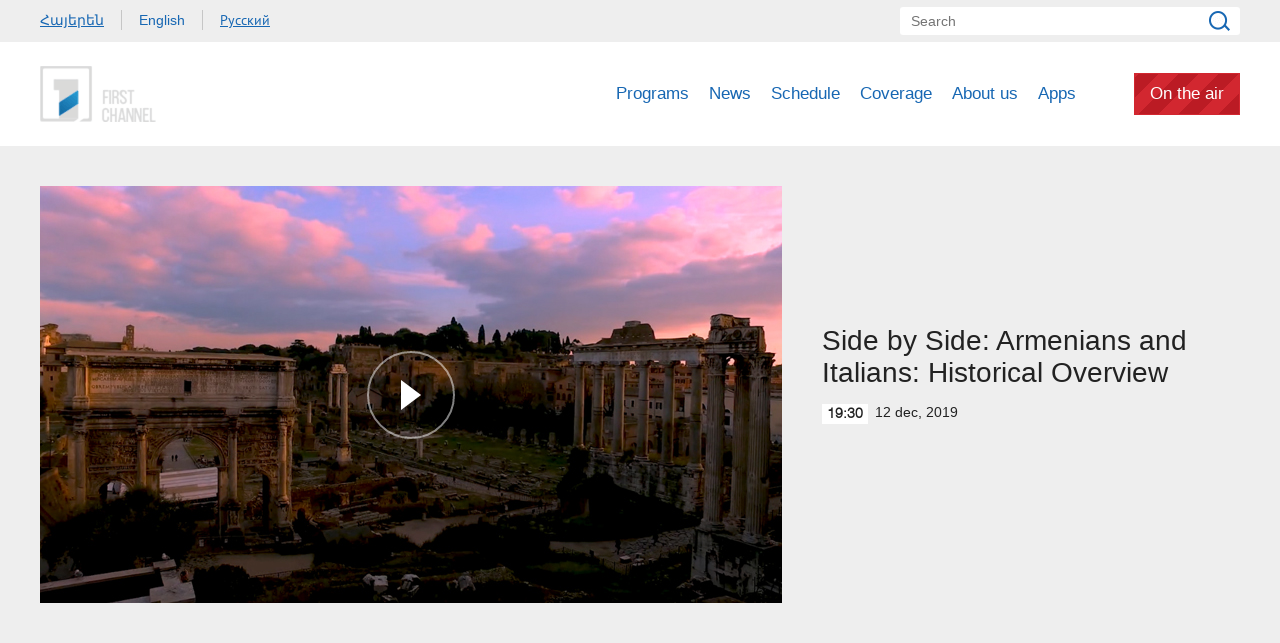

--- FILE ---
content_type: text/html; charset=utf-8
request_url: https://www.1tv.am/en/video/Side-by-Side-Armenians-and-Italians-Historical-Overview/142084
body_size: 6954
content:
<!DOCTYPE html>
<!--[if lte IE 1]>
##########################################################################
#
#                  _           _     _             _    _      _ _
#                 (_)         | |   | |           | |  | |    | (_)
#  _ __  _ __ ___  _  ___  ___| |_  | |__  _   _  | |__| | ___| |___  __
# | '_ \| '__/ _ \| |/ _ \/ __| __| | '_ \| | | | |  __  |/ _ \ | \ \/ /
# | |_) | | | (_) | |  __/ (__| |_  | |_) | |_| | | |  | |  __/ | |>  <
# | .__/|_|  \___/| |\___|\___|\__| |_.__/ \__, | |_|  |_|\___|_|_/_/\_\
# | |            _/ |                       __/ |
# |_|           |__/                       |___/
#
# URL: www.helix.am
#
##########################################################################
<![endif]-->
<html lang="en">
<head>
    <meta charset="utf-8" />
    <meta name="viewport" content="width=device-width, initial-scale=1, maximum-scale=1, user-scalable=no" />
    <meta name="description" content="" />
    <meta name="keywords" content="" />
    <meta name="format-detection" content="telephone=no" />
    <meta name="apple-itunes-app" content="app-id=989715996" />
    <title>Side by Side: Armenians and Italians: Historical Overview - Public Television of Armenia</title>


<meta property="og:image" content="https://www.1tv.am/images/video/6/25984/2.jpeg" /><meta property="og:title" content="Side by Side: Armenians and Italians: Historical Overview" /><meta property="og:description" content="" /><meta property="og:url" content="https://www.1tv.am/en/video/Side-by-Side-Armenians-and-Italians-Historical-Overview/142084" /><meta name="twitter:card" content="summary_large_image" /><meta name="twitter:title" content="Side by Side: Armenians and Italians: Historical Overview" /><meta name="twitter:description" content="" /><meta name="twitter:image" content="https://www.1tv.am/images/video/6/25984/2.jpeg" />        <script>var $app = {"localisation":{"not_ml":false,"lng":{"code":"en"},"trans":{"core.error.400.head_title":"400 Bad Request","core.error.400.message":"The request could not be understood by the server due to malformed syntax. The client SHOULD NOT repeat the request without modifications.","core.error.401.head_title":"401 Unauthorized","core.error.401.message":"Please log in to perform this action","core.error.403.head_title":"403 Forbidden","core.error.403.message":"The server understood the request, but is refusing to fulfill it. Authorization will not help and the request SHOULD NOT be repeated. If the request method was not HEAD and the server wishes to make public why the request has not been fulfilled, it SHOULD describe the reason for the refusal in the entity. If the server does not wish to make this information available to the client, the status code 404 (Not Found) can be used instead.","core.error.404.head_title":" 404 Not Found","core.error.404.message":"Sorry, that page does not exist","core.error.405.head_title":"405 Method Not Allowed","core.error.405.message":"The method specified in the Request-Line is not allowed for the resource identified by the Request-URI. The response MUST include an Allow header containing a list of valid methods for the requested resource.","core.error.500.head_title":"500 Internal Server Error","core.error.500.message":"The server encountered an unexpected condition which prevented it from fulfilling the request.","core.error.verify_network.head_title":"Verify network","core.error.verify_network.message":"Verify network","core.error.timeout.head_title":"Timeout","core.error.timeout.message":"Timeout","core.error.modal.button.ok":"ok"}}};</script>
            <link rel="icon" href="/favicon.png?v=1" />
    <link rel="shortcut icon" href="/favicon.ico?v=1" />
    <link rel="stylesheet" href="/build/css/main.css?v=50877887" />
    <link rel="apple-touch-icon-precomposed" sizes="57x57" href="/img/apple-touch-icon-57x57-precomposed.png?v=1" />
    <link rel="apple-touch-icon-precomposed" sizes="72x72" href="/img/apple-touch-icon-72x72-precomposed.png?v=1" />
    <link rel="apple-touch-icon-precomposed" sizes="114x114" href="/img/apple-touch-icon-114x114-precomposed.png?v=1" />
    <script src="/build/js/top-libs.js?v=508"></script>
    <script>
        var $baseUrl = 'https://www.1tv.am/en/';
    </script>
</head>
<body class="en">
<div id="wrapper">
    <header>

        <div class="top-box">
            <div class="center clear-fix">
                                    <aside class="left-sidebar fl">
                        <ul class="language-list clear-fix">
                                                                <li class="fl">
                                        <a class="arr fs14 ver-top-box"
                                           href="https://www.1tv.am/hy/video/Side-by-Side-Armenians-and-Italians-Historical-Overview/142084">Հայերեն</a>
                                    </li>
                                                                        <li class="fl">
                                        <a class="arl active fs14 ver-top-box"
                                           href="https://www.1tv.am/en/video/Side-by-Side-Armenians-and-Italians-Historical-Overview/142084">English</a>
                                    </li>
                                                                        <li class="fl">
                                        <a class="arr fs14 ver-top-box"
                                           href="https://www.1tv.am/ru/video/Side-by-Side-Armenians-and-Italians-Historical-Overview/142084">Русский</a>
                                    </li>
                                                            </ul>
                    </aside>
                                <aside class="right-sidebar fr">

                    <form action="https://www.1tv.am/en/search/" method="get" id="search-form">
                        <div class="search-form-box pr">
                            <input class="fs14" type="text" id="top-search" name="q" placeholder="Search" />
                            <input class="sprite" type="submit" value="" />
                        </div>
                    </form>

                </aside>

            </div>
        </div>

        <div class="bottom-box pr">
            <div class="bottom-inner-box">
                <div class="center clear-fix">
                                        <a class="main-logo sprite db fl" href="https://www.1tv.am/en/" title="Public TV Company of Armenia">
                        Public TV Company of Armenia                    </a>

                    <aside class="right-sidebar fr">
                        <nav class="fr">
                            <ul>
                                                                    <li class="first-level fl">
                                        <a class="main-links programs" href="https://www.1tv.am/en/programs">
                                            Programs                                        </a>
                                    </li>
                                                                    <li class="first-level fl">
                                        <a class="main-links" href="https://www.1lurer.am/en" target="_blank">
                                            News                                        </a>
                                    </li>
                                                                    <li class="first-level fl">
                                        <a class="main-links" href="https://www.1tv.am/en/schedule">
                                            Schedule                                        </a>
                                    </li>
                                                                    <li class="first-level fl">
                                        <a class="main-links" href="https://www.1tv.am/en/satellites">
                                            Coverage                                        </a>
                                    </li>
                                                                    <li class="first-level fl">
                                        <a class="main-links" href="https://www.1tv.am/en/history">
                                            About us                                        </a>
                                    </li>
                                                                        <li class="first-level fl">
                                            <a class="main-links" href="https://linktr.ee/1tvarmenia" target="_blank">
                                                Apps                                            </a>
                                        </li>
                                                                        <li class="first-level fl">
                                    <a class="main-links header-live-btn db fr" href="https://live.1tv.am" target="_blank">On the air</a>
                                    <a class="main-links header-live-btn-mobile " href="https://live.1tv.am" target="_blank">On the air</a>
                                </li>
                            </ul>
                        </nav>

                        <div id="burger" class="dn">
                            <div class="lines line-1"></div>
                            <div class="lines line-2"></div>
                            <div class="lines line-3"></div>
                        </div>

                    </aside>

                </div>
            </div>

            <div class="expand-list-box dn">
                <div class="loader">
                    <div class="pr-loading">
                        <div class="logo sprite"></div>
                    </div>
                </div>
            </div>

        </div>

    </header>
    <main>
        
<div class="video-box">

    <div class="center clear-fix">
            <div class="video-box__left video-box-link fl pr sprite-b" data-src="https://www.youtube.com/embed/6iRrcBZM4kk?autoplay=1&autohide=1">
            <img class="video-box__img" src="/images/video/6/25984/2.jpeg" alt="Side by Side: Armenians and Italians: Historical Overview" />
        </div>
            <div class="video-box__right pr">
            <div class="table">
                <div class="table-cell">
                    <h2 class="video-box__title fs28">Side by Side: Armenians and Italians: Historical Overview</h2>
                    <div class="date fs14"><div class="minutes ver-top-box helvetica-light">19:30</div>12 Dec, 2019</div>
                    <p class="video-box__description fs18"></p>
                    <div class="addthis_inline_share_toolbox" data-url="https://www.1tv.am/en/video/Side-by-Side-Armenians-and-Italians-Historical-Overview/142084" data-title="Side by Side: Armenians and Italians: Historical Overview" data-description="" data-media="https://www.1tv.am/images/video/6/25984/2.jpeg"></div>
                </div>
            </div>
        </div>

    </div>

</div>

    <section class="news-section video-section">
        <div class="center">
                            <h2 class="fs34">Related videos</h2>
                    </div>

        <div class="news-slider-wrapper pr">
            <div class="news-video sliders clear-fix">
                                    <a class="news-slider-box video slider-current-box db fl" href="https://www.1tv.am/en/video/Side-by-Side-Udi-and-Tat-Peoples/172817" data-time="18:30" data-date="18 Feb" data-id="172817" data-title="Side by Side: Udi and Tat Peoples" data-desc="" data-src="https://player.vimeo.com/video/513741564" data-img="https://www.1tv.am/images/video/7/31564/03.jpeg">
                        <span class="video-pic-box db pr sprite-b">
                                                            <img src="/images/video/7/31564/03/390x225c-center.jpeg" alt="Side by Side: Udi and Tat Peoples" width="360" />
                                                    </span>
                        <span class="video-text-box db clear-fix">
                                                            <span class="date-box fl pr">
                                    <span class="table">
                                        <span class="table-cell">
                                                                                        <span class="time db fs22 helvetica-light">18:30</span>
                                            <span class="dates db fs14">18 Feb</span>
                                        </span>
                                    </span>
                                </span>
                                                        <span class="text-box db fl fs18 v-popup-t">Side by Side: Udi and Tat Peoples</span>
                        </span>
                    </a>
                                    <a class="news-slider-box video slider-current-box db fl" href="https://www.1tv.am/en/video/Side-by-Side-Arabs-and-Uzbeks/172381" data-time="18:30" data-date="11 Feb" data-id="172381" data-title="Side by Side: Arabs and Uzbeks" data-desc="" data-src="https://player.vimeo.com/video/511086756" data-img="https://www.1tv.am/images/video/7/31482/6.jpeg">
                        <span class="video-pic-box db pr sprite-b">
                                                            <img src="/images/video/7/31482/6/390x225c-center.jpeg" alt="Side by Side: Arabs and Uzbeks" width="360" />
                                                    </span>
                        <span class="video-text-box db clear-fix">
                                                            <span class="date-box fl pr">
                                    <span class="table">
                                        <span class="table-cell">
                                                                                        <span class="time db fs22 helvetica-light">18:30</span>
                                            <span class="dates db fs14">11 Feb</span>
                                        </span>
                                    </span>
                                </span>
                                                        <span class="text-box db fl fs18 v-popup-t">Side by Side: Arabs and Uzbeks</span>
                        </span>
                    </a>
                                    <a class="news-slider-box video slider-current-box db fl" href="https://www.1tv.am/en/video/Side-by-Side-Yakuts-and-Brazilians/171891" data-time="18:30" data-date="04 Feb" data-id="171891" data-title="Side by Side: Yakuts and Brazilians" data-desc="" data-src="https://player.vimeo.com/video/508387205" data-img="https://www.1tv.am/images/video/7/31393/02.jpeg">
                        <span class="video-pic-box db pr sprite-b">
                                                            <img src="/images/video/7/31393/02/390x225c-center.jpeg" alt="Side by Side: Yakuts and Brazilians" width="360" />
                                                    </span>
                        <span class="video-text-box db clear-fix">
                                                            <span class="date-box fl pr">
                                    <span class="table">
                                        <span class="table-cell">
                                                                                        <span class="time db fs22 helvetica-light">18:30</span>
                                            <span class="dates db fs14">04 Feb</span>
                                        </span>
                                    </span>
                                </span>
                                                        <span class="text-box db fl fs18 v-popup-t">Side by Side: Yakuts and Brazilians</span>
                        </span>
                    </a>
                                    <a class="news-slider-box video slider-current-box db fl" href="https://www.1tv.am/en/video/Side-by-Side-Moldavans-and-Greeks/171289" data-time="18:35" data-date="28 Jan" data-id="171289" data-title="Side by Side: Moldavans and Greeks" data-desc="" data-src="https://player.vimeo.com/video/505190891" data-img="https://www.1tv.am/images/video/7/31289/48.jpeg">
                        <span class="video-pic-box db pr sprite-b">
                                                            <img src="/images/video/7/31289/48/390x225c-center.jpeg" alt="Side by Side: Moldavans and Greeks" width="360" />
                                                    </span>
                        <span class="video-text-box db clear-fix">
                                                            <span class="date-box fl pr">
                                    <span class="table">
                                        <span class="table-cell">
                                                                                        <span class="time db fs22 helvetica-light">18:35</span>
                                            <span class="dates db fs14">28 Jan</span>
                                        </span>
                                    </span>
                                </span>
                                                        <span class="text-box db fl fs18 v-popup-t">Side by Side: Moldavans and Greeks</span>
                        </span>
                    </a>
                                    <a class="news-slider-box video slider-current-box db fl" href="https://www.1tv.am/en/video/Side-by-Side-Russians-and-Georgians/170781" data-time="18:30" data-date="21 Jan" data-id="170781" data-title="Side by Side: Russians and Georgians" data-desc="" data-src="https://player.vimeo.com/video/502964259" data-img="https://www.1tv.am/images/video/7/31198/1.jpeg">
                        <span class="video-pic-box db pr sprite-b">
                                                            <img src="/images/video/7/31198/1/390x225c-center.jpeg" alt="Side by Side: Russians and Georgians" width="360" />
                                                    </span>
                        <span class="video-text-box db clear-fix">
                                                            <span class="date-box fl pr">
                                    <span class="table">
                                        <span class="table-cell">
                                                                                        <span class="time db fs22 helvetica-light">18:30</span>
                                            <span class="dates db fs14">21 Jan</span>
                                        </span>
                                    </span>
                                </span>
                                                        <span class="text-box db fl fs18 v-popup-t">Side by Side: Russians and Georgians</span>
                        </span>
                    </a>
                                    <a class="news-slider-box video slider-current-box db fl" href="https://www.1tv.am/en/video/Side-by-Side-Belarusians-and-Greeks/170277" data-time="18:30" data-date="14 Jan" data-id="170277" data-title="Side by Side: Belarusians and Greeks" data-desc="" data-src="https://player.vimeo.com/video/500373142" data-img="https://www.1tv.am/images/video/7/31106/02.jpeg">
                        <span class="video-pic-box db pr sprite-b">
                                                            <img src="/images/video/7/31106/02/390x225c-center.jpeg" alt="Side by Side: Belarusians and Greeks" width="360" />
                                                    </span>
                        <span class="video-text-box db clear-fix">
                                                            <span class="date-box fl pr">
                                    <span class="table">
                                        <span class="table-cell">
                                                                                        <span class="time db fs22 helvetica-light">18:30</span>
                                            <span class="dates db fs14">14 Jan</span>
                                        </span>
                                    </span>
                                </span>
                                                        <span class="text-box db fl fs18 v-popup-t">Side by Side: Belarusians and Greeks</span>
                        </span>
                    </a>
                                    <a class="news-slider-box video slider-current-box db fl" href="https://www.1tv.am/en/video/Side-by-Side-Belarusians/168337" data-time="18:30" data-date="17 Dec" data-id="168337" data-title="Side by Side: Belarusians" data-desc="" data-src="https://player.vimeo.com/video/491969159" data-img="https://www.1tv.am/images/video/7/30754/7.jpeg">
                        <span class="video-pic-box db pr sprite-b">
                                                            <img src="/images/video/7/30754/7/390x225c-center.jpeg" alt="Side by Side: Belarusians" width="360" />
                                                    </span>
                        <span class="video-text-box db clear-fix">
                                                            <span class="date-box fl pr">
                                    <span class="table">
                                        <span class="table-cell">
                                                                                        <span class="time db fs22 helvetica-light">18:30</span>
                                            <span class="dates db fs14">17 Dec</span>
                                        </span>
                                    </span>
                                </span>
                                                        <span class="text-box db fl fs18 v-popup-t">Side by Side: Belarusians</span>
                        </span>
                    </a>
                                    <a class="news-slider-box video slider-current-box db fl" href="https://www.1tv.am/en/video/Side-by-Side-Armenians-and-Greeks/167642" data-time="18:30" data-date="10 Dec" data-id="167642" data-title="Side by Side: Armenians and Greeks" data-desc="" data-src="https://player.vimeo.com/video/489351470" data-img="https://www.1tv.am/images/video/7/30629/06.jpeg">
                        <span class="video-pic-box db pr sprite-b">
                                                            <img src="/images/video/7/30629/06/390x225c-center.jpeg" alt="Side by Side: Armenians and Greeks" width="360" />
                                                    </span>
                        <span class="video-text-box db clear-fix">
                                                            <span class="date-box fl pr">
                                    <span class="table">
                                        <span class="table-cell">
                                                                                        <span class="time db fs22 helvetica-light">18:30</span>
                                            <span class="dates db fs14">10 Dec</span>
                                        </span>
                                    </span>
                                </span>
                                                        <span class="text-box db fl fs18 v-popup-t">Side by Side: Armenians and Greeks</span>
                        </span>
                    </a>
                                    <a class="news-slider-box video slider-current-box db fl" href="https://www.1tv.am/en/video/Side-by-Side-Molokans/167009" data-time="18:15" data-date="03 Dec" data-id="167009" data-title="Side by Side: Molokans" data-desc="" data-src="https://player.vimeo.com/video/486780023" data-img="https://www.1tv.am/images/video/7/30519/7.jpeg">
                        <span class="video-pic-box db pr sprite-b">
                                                            <img src="/images/video/7/30519/7/390x225c-center.jpeg" alt="Side by Side: Molokans" width="360" />
                                                    </span>
                        <span class="video-text-box db clear-fix">
                                                            <span class="date-box fl pr">
                                    <span class="table">
                                        <span class="table-cell">
                                                                                        <span class="time db fs22 helvetica-light">18:15</span>
                                            <span class="dates db fs14">03 Dec</span>
                                        </span>
                                    </span>
                                </span>
                                                        <span class="text-box db fl fs18 v-popup-t">Side by Side: Molokans</span>
                        </span>
                    </a>
                                    <a class="news-slider-box video slider-current-box db fl" href="https://www.1tv.am/en/video/Side-by-Side-Russians-and-Iranians/162639" data-time="15:30" data-date="25 Sep" data-id="162639" data-title="Side by Side: Russians and Iranians" data-desc="" id="CV8fBA0FlIE" data-img="https://www.1tv.am/images/video/6/29717/5.jpeg">
                        <span class="video-pic-box db pr sprite-b">
                                                            <img src="/images/video/6/29717/5/390x225c-center.jpeg" alt="Side by Side: Russians and Iranians" width="360" />
                                                    </span>
                        <span class="video-text-box db clear-fix">
                                                            <span class="date-box fl pr">
                                    <span class="table">
                                        <span class="table-cell">
                                                                                        <span class="time db fs22 helvetica-light">15:30</span>
                                            <span class="dates db fs14">25 Sep</span>
                                        </span>
                                    </span>
                                </span>
                                                        <span class="text-box db fl fs18 v-popup-t">Side by Side: Russians and Iranians</span>
                        </span>
                    </a>
                                    <a class="news-slider-box video slider-current-box db fl" href="https://www.1tv.am/en/video/Side-by-Side-Yazidis/161273" data-time="18:30" data-date="10 Sep" data-id="161273" data-title="Side by Side: Yazidis" data-desc="" id="QYjmg9PwVEE" data-img="https://www.1tv.am/images/video/6/29462/8.jpeg">
                        <span class="video-pic-box db pr sprite-b">
                                                            <img src="/images/video/6/29462/8/390x225c-center.jpeg" alt="Side by Side: Yazidis" width="360" />
                                                    </span>
                        <span class="video-text-box db clear-fix">
                                                            <span class="date-box fl pr">
                                    <span class="table">
                                        <span class="table-cell">
                                                                                        <span class="time db fs22 helvetica-light">18:30</span>
                                            <span class="dates db fs14">10 Sep</span>
                                        </span>
                                    </span>
                                </span>
                                                        <span class="text-box db fl fs18 v-popup-t">Side by Side: Yazidis</span>
                        </span>
                    </a>
                                    <a class="news-slider-box video slider-current-box db fl" href="https://www.1tv.am/en/video/Side-by-Side-Jews-and-Germans/150067" data-time="18:30" data-date="02 Apr" data-id="150067" data-title="Side by Side: Jews and Germans" data-desc="" data-src="https://player.vimeo.com/video/403254279" data-img="https://www.1tv.am/images/video/6/27476/2.jpeg">
                        <span class="video-pic-box db pr sprite-b">
                                                            <img src="/images/video/6/27476/2/390x225c-center.jpeg" alt="Side by Side: Jews and Germans" width="360" />
                                                    </span>
                        <span class="video-text-box db clear-fix">
                                                            <span class="date-box fl pr">
                                    <span class="table">
                                        <span class="table-cell">
                                                                                        <span class="time db fs22 helvetica-light">18:30</span>
                                            <span class="dates db fs14">02 Apr</span>
                                        </span>
                                    </span>
                                </span>
                                                        <span class="text-box db fl fs18 v-popup-t">Side by Side: Jews and Germans</span>
                        </span>
                    </a>
                                    <a class="news-slider-box video slider-current-box db fl" href="https://www.1tv.am/en/video/Side-by-Side-Armenians-and-Belgians/149185" data-time="20:00" data-date="19 Mar" data-id="149185" data-title="Side by Side: Armenians and Belgians" data-desc="" data-src="https://player.vimeo.com/video/398820882" data-img="https://www.1tv.am/images/video/6/27315/5.jpeg">
                        <span class="video-pic-box db pr sprite-b">
                                                            <img src="/images/video/6/27315/5/390x225c-center.jpeg" alt="Side by Side: Armenians and Belgians" width="360" />
                                                    </span>
                        <span class="video-text-box db clear-fix">
                                                            <span class="date-box fl pr">
                                    <span class="table">
                                        <span class="table-cell">
                                                                                        <span class="time db fs22 helvetica-light">20:00</span>
                                            <span class="dates db fs14">19 Mar</span>
                                        </span>
                                    </span>
                                </span>
                                                        <span class="text-box db fl fs18 v-popup-t">Side by Side: Armenians and Belgians</span>
                        </span>
                    </a>
                                    <a class="news-slider-box video slider-current-box db fl" href="https://www.1tv.am/en/video/Side-by-Side-Assyrians-and-Armenians/148720" data-time="20:00" data-date="12 Mar" data-id="148720" data-title="Side by Side: Assyrians and Armenians" data-desc="" data-src="https://player.vimeo.com/video/397128308" data-img="https://www.1tv.am/images/video/6/27223/07.jpeg">
                        <span class="video-pic-box db pr sprite-b">
                                                            <img src="/images/video/6/27223/07/390x225c-center.jpeg" alt="Side by Side: Assyrians and Armenians" width="360" />
                                                    </span>
                        <span class="video-text-box db clear-fix">
                                                            <span class="date-box fl pr">
                                    <span class="table">
                                        <span class="table-cell">
                                                                                        <span class="time db fs22 helvetica-light">20:00</span>
                                            <span class="dates db fs14">12 Mar</span>
                                        </span>
                                    </span>
                                </span>
                                                        <span class="text-box db fl fs18 v-popup-t">Side by Side: Assyrians and Armenians</span>
                        </span>
                    </a>
                                    <a class="news-slider-box video slider-current-box db fl" href="https://www.1tv.am/en/video/Side-by-Side-Assyrians-and-Arabs/148117" data-time="18:30" data-date="05 Mar" data-id="148117" data-title="Side by Side: Assyrians and Arabs" data-desc="" data-src="https://player.vimeo.com/video/395683585" data-img="https://www.1tv.am/images/video/6/27105/4.jpeg">
                        <span class="video-pic-box db pr sprite-b">
                                                            <img src="/images/video/6/27105/4/390x225c-center.jpeg" alt="Side by Side: Assyrians and Arabs" width="360" />
                                                    </span>
                        <span class="video-text-box db clear-fix">
                                                            <span class="date-box fl pr">
                                    <span class="table">
                                        <span class="table-cell">
                                                                                        <span class="time db fs22 helvetica-light">18:30</span>
                                            <span class="dates db fs14">05 Mar</span>
                                        </span>
                                    </span>
                                </span>
                                                        <span class="text-box db fl fs18 v-popup-t">Side by Side: Assyrians and Arabs</span>
                        </span>
                    </a>
                                    <a class="news-slider-box video slider-current-box db fl" href="https://www.1tv.am/en/video/Side-by-Side-Jews-and-Indians/147666" data-time="18:30" data-date="27 Feb" data-id="147666" data-title="Side by Side: Jews and Indians" data-desc="" data-src="https://player.vimeo.com/video/394186036" data-img="https://www.1tv.am/images/video/6/27020/03.jpeg">
                        <span class="video-pic-box db pr sprite-b">
                                                            <img src="/images/video/6/27020/03/390x225c-center.jpeg" alt="Side by Side: Jews and Indians" width="360" />
                                                    </span>
                        <span class="video-text-box db clear-fix">
                                                            <span class="date-box fl pr">
                                    <span class="table">
                                        <span class="table-cell">
                                                                                        <span class="time db fs22 helvetica-light">18:30</span>
                                            <span class="dates db fs14">27 Feb</span>
                                        </span>
                                    </span>
                                </span>
                                                        <span class="text-box db fl fs18 v-popup-t">Side by Side: Jews and Indians</span>
                        </span>
                    </a>
                                    <a class="news-slider-box video slider-current-box db fl" href="https://www.1tv.am/en/video/Side-by-Side-Ukrainians-and-Indians/147081" data-time="18:30" data-date="20 Feb" data-id="147081" data-title="Side by Side: Ukrainians and Indians" data-desc="" data-src="https://player.vimeo.com/video/392680725" data-img="https://www.1tv.am/images/video/6/26896/04.jpeg">
                        <span class="video-pic-box db pr sprite-b">
                                                            <img src="/images/video/6/26896/04/390x225c-center.jpeg" alt="Side by Side: Ukrainians and Indians" width="360" />
                                                    </span>
                        <span class="video-text-box db clear-fix">
                                                            <span class="date-box fl pr">
                                    <span class="table">
                                        <span class="table-cell">
                                                                                        <span class="time db fs22 helvetica-light">18:30</span>
                                            <span class="dates db fs14">20 Feb</span>
                                        </span>
                                    </span>
                                </span>
                                                        <span class="text-box db fl fs18 v-popup-t">Side by Side: Ukrainians and Indians</span>
                        </span>
                    </a>
                                    <a class="news-slider-box video slider-current-box db fl" href="https://www.1tv.am/en/video/Side-by-Side-German-Community/146596" data-time="18:30" data-date="13 Feb" data-id="146596" data-title="Side by Side: German Community" data-desc="" id="LIKO5CivmUk" data-img="https://www.1tv.am/images/video/6/26808/04.jpeg">
                        <span class="video-pic-box db pr sprite-b">
                                                            <img src="/images/video/6/26808/04/390x225c-center.jpeg" alt="Side by Side: German Community" width="360" />
                                                    </span>
                        <span class="video-text-box db clear-fix">
                                                            <span class="date-box fl pr">
                                    <span class="table">
                                        <span class="table-cell">
                                                                                        <span class="time db fs22 helvetica-light">18:30</span>
                                            <span class="dates db fs14">13 Feb</span>
                                        </span>
                                    </span>
                                </span>
                                                        <span class="text-box db fl fs18 v-popup-t">Side by Side: German Community</span>
                        </span>
                    </a>
                                    <a class="news-slider-box video slider-current-box db fl" href="https://www.1tv.am/en/video/Side-by-Side-Armenians-and-Iranians/142767" data-time="19:30" data-date="19 Dec" data-id="142767" data-title="Side by Side: Armenians and Iranians" data-desc="" data-src="https://player.vimeo.com/video/380460509" data-img="https://www.1tv.am/images/video/6/26103/22.jpeg">
                        <span class="video-pic-box db pr sprite-b">
                                                            <img src="/images/video/6/26103/22/390x225c-center.jpeg" alt="Side by Side: Armenians and Iranians" width="360" />
                                                    </span>
                        <span class="video-text-box db clear-fix">
                                                            <span class="date-box fl pr">
                                    <span class="table">
                                        <span class="table-cell">
                                                                                        <span class="time db fs22 helvetica-light">19:30</span>
                                            <span class="dates db fs14">19 Dec</span>
                                        </span>
                                    </span>
                                </span>
                                                        <span class="text-box db fl fs18 v-popup-t">Side by Side: Armenians and Iranians</span>
                        </span>
                    </a>
                                    <a class="news-slider-box video slider-current-box db fl" href="https://www.1tv.am/en/video/Side-by-Side-Armenians-and-French/141422" data-time="19:30" data-date="05 Dec" data-id="141422" data-title="Side by Side: Armenians and French" data-desc="" data-src="https://player.vimeo.com/video/377736274" data-img="https://www.1tv.am/images/video/6/25867/01.jpeg">
                        <span class="video-pic-box db pr sprite-b">
                                                            <img src="/images/video/6/25867/01/390x225c-center.jpeg" alt="Side by Side: Armenians and French" width="360" />
                                                    </span>
                        <span class="video-text-box db clear-fix">
                                                            <span class="date-box fl pr">
                                    <span class="table">
                                        <span class="table-cell">
                                                                                        <span class="time db fs22 helvetica-light">19:30</span>
                                            <span class="dates db fs14">05 Dec</span>
                                        </span>
                                    </span>
                                </span>
                                                        <span class="text-box db fl fs18 v-popup-t">Side by Side: Armenians and French</span>
                        </span>
                    </a>
                                    <a class="news-slider-box video slider-current-box db fl" href="https://www.1tv.am/en/video/Side-by-Side-Armenians-and-Udis-Historical-Overview/140751" data-time="19:30" data-date="28 Nov" data-id="140751" data-title="Side by Side: Armenians and Udis: Historical Overview" data-desc="" id="0sH6KYmXM1E" data-img="https://www.1tv.am/images/video/6/25742/03.jpeg">
                        <span class="video-pic-box db pr sprite-b">
                                                            <img src="/images/video/6/25742/03/390x225c-center.jpeg" alt="Side by Side: Armenians and Udis: Historical Overview" width="360" />
                                                    </span>
                        <span class="video-text-box db clear-fix">
                                                            <span class="date-box fl pr">
                                    <span class="table">
                                        <span class="table-cell">
                                                                                        <span class="time db fs22 helvetica-light">19:30</span>
                                            <span class="dates db fs14">28 Nov</span>
                                        </span>
                                    </span>
                                </span>
                                                        <span class="text-box db fl fs18 v-popup-t">Side by Side: Armenians and Udis: Historical Overview</span>
                        </span>
                    </a>
                                    <a class="news-slider-box video slider-current-box db fl" href="https://www.1tv.am/en/video/Side-by-Side-Armenians-and-Germans-Community/140010" data-time="19:30" data-date="21 Nov" data-id="140010" data-title="Side by Side: Armenians and Germans: Community" data-desc="" id="RocqPE-OKQQ" data-img="https://www.1tv.am/images/video/6/25610/48.jpeg">
                        <span class="video-pic-box db pr sprite-b">
                                                            <img src="/images/video/6/25610/48/390x225c-center.jpeg" alt="Side by Side: Armenians and Germans: Community" width="360" />
                                                    </span>
                        <span class="video-text-box db clear-fix">
                                                            <span class="date-box fl pr">
                                    <span class="table">
                                        <span class="table-cell">
                                                                                        <span class="time db fs22 helvetica-light">19:30</span>
                                            <span class="dates db fs14">21 Nov</span>
                                        </span>
                                    </span>
                                </span>
                                                        <span class="text-box db fl fs18 v-popup-t">Side by Side: Armenians and Germans: Community</span>
                        </span>
                    </a>
                                    <a class="news-slider-box video slider-current-box db fl" href="https://www.1tv.am/en/video/Side-by-Side-Armenians-and-Belarussians-Community/139217" data-time="19:30" data-date="14 Nov" data-id="139217" data-title="Side by Side: Armenians and Belarussians: Community" data-desc="" data-src="https://player.vimeo.com/video/372865889" data-img="https://www.1tv.am/images/video/6/25465/2.jpeg">
                        <span class="video-pic-box db pr sprite-b">
                                                            <img src="/images/video/6/25465/2/390x225c-center.jpeg" alt="Side by Side: Armenians and Belarussians: Community" width="360" />
                                                    </span>
                        <span class="video-text-box db clear-fix">
                                                            <span class="date-box fl pr">
                                    <span class="table">
                                        <span class="table-cell">
                                                                                        <span class="time db fs22 helvetica-light">19:30</span>
                                            <span class="dates db fs14">14 Nov</span>
                                        </span>
                                    </span>
                                </span>
                                                        <span class="text-box db fl fs18 v-popup-t">Side by Side: Armenians and Belarussians: Community</span>
                        </span>
                    </a>
                                    <a class="news-slider-box video slider-current-box db fl" href="https://www.1tv.am/en/video/Side-by-Side-Armenians-and-Chinese-Community/138592" data-time="19:35" data-date="07 Nov" data-id="138592" data-title="Side by Side: Armenians and Chinese: Community" data-desc="" data-src="https://player.vimeo.com/video/371581426" data-img="https://www.1tv.am/images/video/6/25348/01.jpeg">
                        <span class="video-pic-box db pr sprite-b">
                                                            <img src="/images/video/6/25348/01/390x225c-center.jpeg" alt="Side by Side: Armenians and Chinese: Community" width="360" />
                                                    </span>
                        <span class="video-text-box db clear-fix">
                                                            <span class="date-box fl pr">
                                    <span class="table">
                                        <span class="table-cell">
                                                                                        <span class="time db fs22 helvetica-light">19:35</span>
                                            <span class="dates db fs14">07 Nov</span>
                                        </span>
                                    </span>
                                </span>
                                                        <span class="text-box db fl fs18 v-popup-t">Side by Side: Armenians and Chinese: Community</span>
                        </span>
                    </a>
                                    <a class="news-slider-box video slider-current-box db fl" href="https://www.1tv.am/en/video/Side-by-Side-Armenians-and-Chinese-Historical-Overview/137906" data-time="19:30" data-date="31 Oct" data-id="137906" data-title="Side by Side: Armenians and the Chinese: Historical Overview" data-desc="" data-src="https://player.vimeo.com/video/370045808" data-img="https://www.1tv.am/images/video/6/25230/6.jpeg">
                        <span class="video-pic-box db pr sprite-b">
                                                            <img src="/images/video/6/25230/6/390x225c-center.jpeg" alt="Side by Side: Armenians and the Chinese: Historical Overview" width="360" />
                                                    </span>
                        <span class="video-text-box db clear-fix">
                                                            <span class="date-box fl pr">
                                    <span class="table">
                                        <span class="table-cell">
                                                                                        <span class="time db fs22 helvetica-light">19:30</span>
                                            <span class="dates db fs14">31 Oct</span>
                                        </span>
                                    </span>
                                </span>
                                                        <span class="text-box db fl fs18 v-popup-t">Side by Side: Armenians and the Chinese: Historical Overview</span>
                        </span>
                    </a>
                                    <a class="news-slider-box video slider-current-box db fl" href="https://www.1tv.am/en/video/Side-by-Side-Armenians-and/137347" data-time="19:30" data-date="24 Oct" data-id="137347" data-title="Side by Side: Armenians and Greeks: Community" data-desc="" data-src="https://player.vimeo.com/video/368493742" data-img="https://www.1tv.am/images/video/6/25119/01.jpeg">
                        <span class="video-pic-box db pr sprite-b">
                                                            <img src="/images/video/6/25119/01/390x225c-center.jpeg" alt="Side by Side: Armenians and Greeks: Community" width="360" />
                                                    </span>
                        <span class="video-text-box db clear-fix">
                                                            <span class="date-box fl pr">
                                    <span class="table">
                                        <span class="table-cell">
                                                                                        <span class="time db fs22 helvetica-light">19:30</span>
                                            <span class="dates db fs14">24 Oct</span>
                                        </span>
                                    </span>
                                </span>
                                                        <span class="text-box db fl fs18 v-popup-t">Side by Side: Armenians and Greeks: Community</span>
                        </span>
                    </a>
                                    <a class="news-slider-box video slider-current-box db fl" href="https://www.1tv.am/en/video/Side-by-Side-Armenians-and-Greeks-Historical-Overview/136619" data-time="19:35" data-date="17 Oct" data-id="136619" data-title="Side by Side: Armenians and Greeks: Historical Overview" data-desc="" data-src="https://player.vimeo.com/video/366967328" data-img="https://www.1tv.am/images/video/5/24993/01.jpeg">
                        <span class="video-pic-box db pr sprite-b">
                                                            <img src="/images/video/5/24993/01/390x225c-center.jpeg" alt="Side by Side: Armenians and Greeks: Historical Overview" width="360" />
                                                    </span>
                        <span class="video-text-box db clear-fix">
                                                            <span class="date-box fl pr">
                                    <span class="table">
                                        <span class="table-cell">
                                                                                        <span class="time db fs22 helvetica-light">19:35</span>
                                            <span class="dates db fs14">17 Oct</span>
                                        </span>
                                    </span>
                                </span>
                                                        <span class="text-box db fl fs18 v-popup-t">Side by Side: Armenians and Greeks: Historical Overview</span>
                        </span>
                    </a>
                                    <a class="news-slider-box video slider-current-box db fl" href="https://www.1tv.am/en/video/Side-by-Side-Armenians-and-Jews-Portrait/135938" data-time="19:40" data-date="10 Oct" data-id="135938" data-title="Side by Side: Armenians and Jews: Portrait" data-desc="" data-src="https://player.vimeo.com/video/365500832" data-img="https://www.1tv.am/images/video/5/24871/f5d9f191735b40_5d9f191735b91.jpeg">
                        <span class="video-pic-box db pr sprite-b">
                                                            <img src="/images/video/5/24871/f5d9f191735b40_5d9f191735b91/390x225c-center.jpeg" alt="Side by Side: Armenians and Jews: Portrait" width="360" />
                                                    </span>
                        <span class="video-text-box db clear-fix">
                                                            <span class="date-box fl pr">
                                    <span class="table">
                                        <span class="table-cell">
                                                                                        <span class="time db fs22 helvetica-light">19:40</span>
                                            <span class="dates db fs14">10 Oct</span>
                                        </span>
                                    </span>
                                </span>
                                                        <span class="text-box db fl fs18 v-popup-t">Side by Side: Armenians and Jews: Portrait</span>
                        </span>
                    </a>
                                    <a class="news-slider-box video slider-current-box db fl" href="https://www.1tv.am/en/video/Side-by-Side-Armenians-and-Jews-Historical-Overview/135207" data-time="19:35" data-date="03 Oct" data-id="135207" data-title="Side by Side: Armenians and Jews: Historical Overview" data-desc="" data-src="https://player.vimeo.com/video/364001468" data-img="https://www.1tv.am/images/video/5/24741/01.jpeg">
                        <span class="video-pic-box db pr sprite-b">
                                                            <img src="/images/video/5/24741/01/390x225c-center.jpeg" alt="Side by Side: Armenians and Jews: Historical Overview" width="360" />
                                                    </span>
                        <span class="video-text-box db clear-fix">
                                                            <span class="date-box fl pr">
                                    <span class="table">
                                        <span class="table-cell">
                                                                                        <span class="time db fs22 helvetica-light">19:35</span>
                                            <span class="dates db fs14">03 Oct</span>
                                        </span>
                                    </span>
                                </span>
                                                        <span class="text-box db fl fs18 v-popup-t">Side by Side: Armenians and Jews: Historical Overview</span>
                        </span>
                    </a>
                                    <a class="news-slider-box video slider-current-box db fl" href="https://www.1tv.am/en/video/Side-by-Side/134577" data-time="19:35" data-date="26 Sep" data-id="134577" data-title="Side by Side: Armenians and Kurds: Community" data-desc="" data-src="https://player.vimeo.com/video/362573777" data-img="https://www.1tv.am/images/video/5/24623/f5d8ce380d7ac3_5d8ce380d7b2f.jpeg">
                        <span class="video-pic-box db pr sprite-b">
                                                            <img src="/images/video/5/24623/f5d8ce380d7ac3_5d8ce380d7b2f/390x225c-center.jpeg" alt="Side by Side: Armenians and Kurds: Community" width="360" />
                                                    </span>
                        <span class="video-text-box db clear-fix">
                                                            <span class="date-box fl pr">
                                    <span class="table">
                                        <span class="table-cell">
                                                                                        <span class="time db fs22 helvetica-light">19:35</span>
                                            <span class="dates db fs14">26 Sep</span>
                                        </span>
                                    </span>
                                </span>
                                                        <span class="text-box db fl fs18 v-popup-t">Side by Side: Armenians and Kurds: Community</span>
                        </span>
                    </a>
                            </div>
        </div>
    </section>

        
    </main>
</div>


<footer>

    <div class="top-box">
        <div class="center">
            <div class="pr inner-footer">
                <ul class="clear-fix">
                                            <li class="fl">
                            <a class="fs14" href="https://www.1tv.am/en/reports">
                                Statement                            </a>
                        </li>
                                            <li class="fl">
                            <a class="fs14" href="https://www.1tv.am/en/vacancies">
                                Vacancies                            </a>
                        </li>
                                            <li class="fl">
                            <a class="fs14" href="https://www.1tv.am/en/archived">
                                Archived                            </a>
                        </li>
                                            <li class="fl">
                            <a class="fs14" href="https://www.1tv.am/en/contacts">
                                Contacts                            </a>
                        </li>
                                    </ul>
                                    <div class="radio-box">
                        <a href="http://www.armradio.am/en/" class="radio-box__logo sprite ver-top-box" target="_blank"></a>
                    </div>

                    <p class="ebu-logo"><a href="https://www.ebu.ch/home" target="_blank" class="dib sprite"></a></p>
                
            </div>

        </div>
    </div>

    <div class="bottom-box clear-fix pr">
        <div class="center clear-fix">
            <aside class="right-sidebar fr">
                <h3 class="fs20 fb tr"></h3>
                <form action="https://www.1tv.am/en/api/subscribe" id="subscribe-form" method="post">
                    <div class="subscribe-form-box table">
                        <div class="table-cell">
                            <input class="fs16" type="text" name="data[email]" placeholder="Email" />
                        </div>
                        <div class="table-cell">
                            <input class="fs16 fb" type="submit" value="Subscribe" />
                        </div>
                    </div>
                    <div id="form-error-email" class="form-error-message fs14"></div>
                </form>
                <div class="apps-box fr clear-fix">
                    <a class="apps ios db fl sprite" href="https://itunes.apple.com/US/app/id989715996?mt=8" target="_blank">IOS</a>
                    <a class="apps android db fl sprite" href="https://play.google.com/store/apps/details?id=am.tv1" target="_blank">Android</a>
                </div>
                <ul class="socials fr clear-fix">
                    <li class="fl fb">
                        <a href="https://www.facebook.com/ArmPublicTV" class="fb db sprite" target="_blank">Facebook</a>
                    </li>
                    <li class="fl">
                        <a href="https://twitter.com/ArmPublicTV" class="tw db sprite" target="_blank">Twitter</a>
                    </li>
                    <li class="fl">
                        <a href="https://www.linkedin.com/company/public-television-company-of-armenia" class="in db sprite" target="_blank">Linkedin</a>
                    </li>
                    <li class="fl">
                        <a href="https://www.instagram.com/ArmPublicTV" class="ig db sprite" target="_blank">Instagram</a>
                    </li>
                    <li class="fl">
                        <a href="https://www.youtube.com/channel/UCSnr4wFDHDZZMeeHQvaHpjA" class="yt db" target="_blank">Youtube</a>
                    </li>
                </ul>
            </aside>
                        <aside class="left-sidebar fl clear-fix">
                <div class="logo-box">
                    <a href="https://www.1tv.am/en/" class="logo db fl sprite" title="Հանրային Հեռուստաընկերություն">Public TV Company of Armenia</a>
                    <div class="copyrights fs15">All rights reserved<br />&copy; 2026 <a href="https://www.1tv.am/en/">www.1tv.am</a></div>
                </div>
                <a href="https://www.helix.am" class="helix db sprite" target="_blank">Helix Consulting LLC</a>
            </aside>
        </div>
    </div>
    <!--        <script>
            (function(i,s,o,g,r,a,m){i['GoogleAnalyticsObject']=r;i[r]=i[r]||function(){
                (i[r].q=i[r].q||[]).push(arguments)},i[r].l=1*new Date();a=s.createElement(o),
                m=s.getElementsByTagName(o)[0];a.async=1;a.src=g;m.parentNode.insertBefore(a,m)
            })(window,document,'script','//www.google-analytics.com/analytics.js','ga');

            ga('create', 'UA-31891356-3', 'auto');
            ga('send', 'pageview');

        </script>-->
        <!-- Google tag (gtag.js) -->
        <script async src="https://www.googletagmanager.com/gtag/js?id=G-9QHZ9ZYZ45"></script>
        <script>
            window.dataLayer = window.dataLayer || [];
            function gtag(){ dataLayer.push(arguments); }

            gtag('js', new Date());
            gtag('config', 'G-9QHZ9ZYZ45');
        </script>

        </footer>


<script type="text/javascript" src="//s7.addthis.com/js/300/addthis_widget.js#pubid=ra-5836dd7176e819fe"></script>

<script src="/build/js/libs.js?v=50814774"></script>




<script>(function(){function c(){var b=a.contentDocument||a.contentWindow.document;if(b){var d=b.createElement('script');d.innerHTML="window.__CF$cv$params={r:'9c1da1fb3e0dd96e',t:'MTc2OTA3MDAzMw=='};var a=document.createElement('script');a.src='/cdn-cgi/challenge-platform/scripts/jsd/main.js';document.getElementsByTagName('head')[0].appendChild(a);";b.getElementsByTagName('head')[0].appendChild(d)}}if(document.body){var a=document.createElement('iframe');a.height=1;a.width=1;a.style.position='absolute';a.style.top=0;a.style.left=0;a.style.border='none';a.style.visibility='hidden';document.body.appendChild(a);if('loading'!==document.readyState)c();else if(window.addEventListener)document.addEventListener('DOMContentLoaded',c);else{var e=document.onreadystatechange||function(){};document.onreadystatechange=function(b){e(b);'loading'!==document.readyState&&(document.onreadystatechange=e,c())}}}})();</script><script defer src="https://static.cloudflareinsights.com/beacon.min.js/vcd15cbe7772f49c399c6a5babf22c1241717689176015" integrity="sha512-ZpsOmlRQV6y907TI0dKBHq9Md29nnaEIPlkf84rnaERnq6zvWvPUqr2ft8M1aS28oN72PdrCzSjY4U6VaAw1EQ==" data-cf-beacon='{"version":"2024.11.0","token":"8c4b069c89b0441daa21317a3fa37b04","server_timing":{"name":{"cfCacheStatus":true,"cfEdge":true,"cfExtPri":true,"cfL4":true,"cfOrigin":true,"cfSpeedBrain":true},"location_startswith":null}}' crossorigin="anonymous"></script>
</body>
</html>
